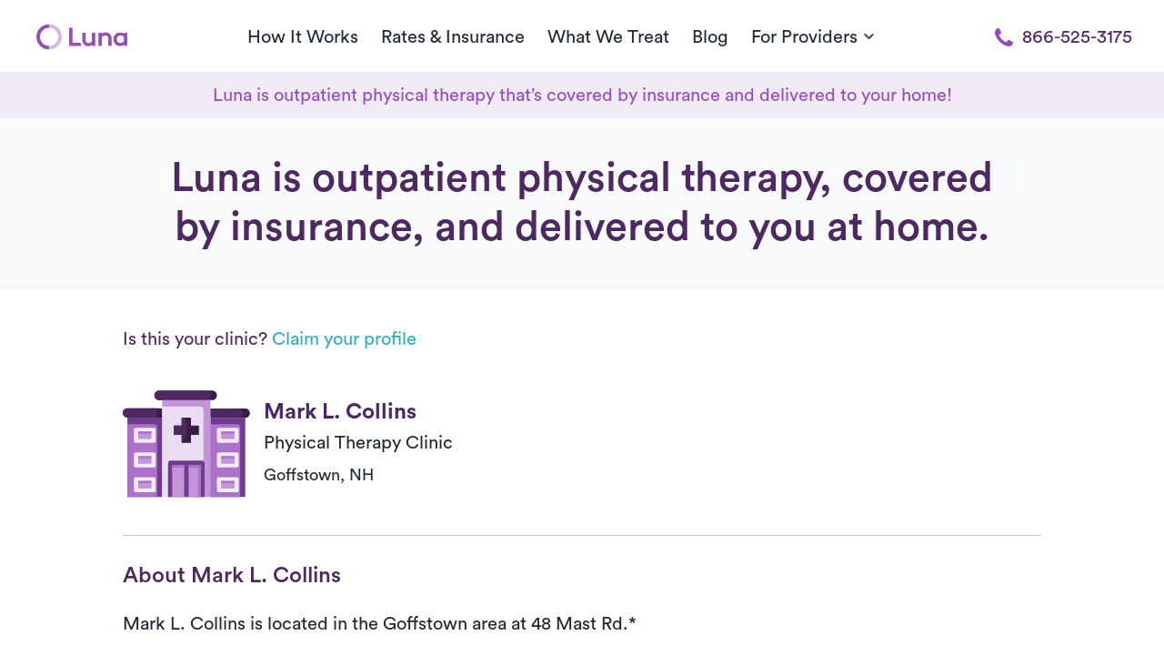

--- FILE ---
content_type: text/css
request_url: https://www.getluna.com/css/index.css?id=ec0608b1839d98c36cee2317de7700d6
body_size: 7559
content:
body,html{height:100%}main{min-height:calc(100% - 100px);padding-top:80px}img:not([src]){visibility:hidden}a{color:var(--teal-600);font-size:inherit;text-decoration:none}a:not(.button):hover:not(.no-decoration):hover{text-decoration:underline}#hero h1{color:var(--base-100)}#hero h1 span,#hero p span{color:var(--teal-500)}#hero .bg-hero,#hero-alt .bg-hero{background-repeat:no-repeat;background-size:cover;bottom:0;height:100%;left:0;margin:auto;position:absolute;right:0;top:0;width:100%;z-index:-2}#hero,#hero-alt{overflow-anchor:none}.bg{background-size:cover}.bg,.bg-no-repeat{background-repeat:no-repeat}label.line-label{color:var(--base-100);text-align:center}label.line-label:after,label.line-label:before{background-color:var(--base-100);content:"";height:1px;position:absolute;top:50%;width:40%}label.line-label:before{left:0}label.line-label:after{right:0}label.line-label-black{color:var(--base-900);text-align:center}label.line-label-black:after,label.line-label-black:before{background-color:var(--base-900);content:"";height:1px;position:absolute;top:50%;width:40%}label.line-label-black:before{left:0}label.line-label-black:after{right:0}.overlay-50:after{width:50%}.overlay-50:after,.overlay-60:after{background:linear-gradient(90deg,rgba(0,0,0,.8),transparent);content:"";height:100%;left:0;position:absolute;top:0;z-index:-1}.overlay-60:after{width:60%}.overlay-70:after{width:70%}.overlay-70:after,.overlay-80:after{background:linear-gradient(90deg,rgba(0,0,0,.8),transparent);content:"";height:100%;left:0;position:absolute;top:0;z-index:-1}.overlay-80:after{width:80%}.overlay-90:after{background:linear-gradient(90deg,rgba(0,0,0,.8),transparent);content:"";height:100%;left:0;position:absolute;top:0;width:90%;z-index:-1}.overlay-50.white:after,.overlay-60.white:after,.overlay-70.white:after,.overlay-80.white:after,.overlay-90.white:after{background:linear-gradient(270deg,transparent,hsla(0,0%,100%,.75))}.full-overlay:after{background:#000;background:linear-gradient(90deg,#000,#000 25%,rgba(0,0,0,.85) 50%,transparent 75%,transparent)}.full-overlay.white:after{background:#fff;background:linear-gradient(90deg,#fff,#fff 25%,hsla(0,0%,100%,.85) 50%,hsla(0,0%,100%,0) 75%,hsla(0,0%,100%,0))}@media (max-width:767px){.overlay-50:after,.overlay-60:after,.overlay-70:after,.overlay-80:after,.overlay-90:after{background:rgba(0,0,0,.6);content:"";height:100%;left:0;position:absolute;top:0;width:100%;z-index:-1}.overlay-50.white:after,.overlay-60.white:after,.overlay-70.white:after,.overlay-80.white:after,.overlay-90.white:after{background:hsla(0,0%,100%,.7)}}.overlay-100:after{background-color:rgba(0,0,0,.65)}.overlay-100:after,.overlay-bottom:after{content:"";height:100%;left:0;position:absolute;top:0;width:100%;z-index:-1}.overlay-bottom:after{background:linear-gradient(180deg,transparent,rgba(0,0,0,.72))}.overlay-100.white:after{background-color:hsla(0,0%,100%,.9)}.button,.hs-button,button{align-items:flex-start;border:2px solid;border-radius:var(--border-normal);box-shadow:-2px 2px 10px 2px rgba(69,1,157,.2);cursor:pointer;display:inline-block;font-size:inherit;height:55px;letter-spacing:normal;line-height:1.2;padding:10px 32px;text-align:center;text-indent:0;text-rendering:auto;text-shadow:none;transition-duration:.2s;word-spacing:normal;writing-mode:horizontal-tb!important}.button.button-purple,.hs-button.primary{background-color:var(--purple-600);border-color:var(--purple-600);color:var(--base-100)}.hs-button.large{display:block;width:100%}.button:disabled{box-shadow:none}.button.button-purple:disabled,.button.button-purple:disabled:hover{background-color:var(--purple-300);border-color:var(--purple-300);cursor:default}.button.button-purple.outline{background-color:var(--base-100);border-color:var(--purple-600);color:var(--purple-600)}.button.button-purple.outline:disabled,.button.button-purple.outline:disabled:hover{background-color:var(--base-100);border-color:var(--purple-300);color:var(--purple-300);cursor:default}.button.button-teal{background-color:var(--teal-600);border-color:var(--teal-600);color:var(--base-100)}.button.button-teal:disabled,.button.button-teal:disabled:hover{background-color:var(--teal-300);border-color:var(--teal-300);cursor:default}.button.button-teal.outline{background-color:var(--base-100);border-color:var(--teal-600);color:var(--teal-600)}.button.button-teal.outline:disabled,.button.button-teal.outline:disabled:hover{background-color:var(--base-100);border-color:var(--teal-300);color:var(--teal-300);cursor:default}.button.button-white{background-color:var(--base-100);border-color:var(--base-100);color:var(--purple-600)}.button.button-white:disabled,.button.button-white:disabled:hover{background-color:var(--base-300);border-color:var(--base-300);cursor:default}.button.button-white.outline{background-color:transparent;border-color:var(--base-100);color:var(--base-100)}.button.button-white.outline:disabled,.button.button-white.outline:disabled:hover{background-color:transparent;border-color:var(--base-300);color:var(--base-300);cursor:default}.button.button-no-border{border:none;box-shadow:none}.button.button-base{background-color:var(--base-200);border-color:var(--base-200);color:var(--purple-600)}.button.button-base:disabled,.button.button-base:disabled:hover{background-color:var(--base-600);border-color:var(--base-600);cursor:default}.button.loading{position:relative}.button.loading:before{background:url(/images/loading_white.svg?d1669681b1d6a32d0dc1bdd8d651f39e);background-position-x:5px;background-position-y:center;background-repeat:no-repeat;background-size:30px}.button.button-purple.outline.loading:before,.button.loading:before{content:"";height:100%;left:0;position:absolute;top:0;transition:all .2s ease-in-out;-webkit-transition:all .2s ease-in-out;width:100%}.button.button-purple.outline.loading:before{background:url(/images/loading_purple.svg?2660a10d954c66b0c4ae02ece3ffd0cc);background-position-x:5px;background-position-y:center;background-repeat:no-repeat;background-size:30px}.button.button-teal.outline.loading:before{background:url(/images/loading.svg?60e5866e5f4f2b7287d4b4039bcc3680);background-position-x:5px;background-position-y:center;background-repeat:no-repeat;background-size:30px;content:"";height:100%;left:0;position:absolute;top:0;transition:all .2s ease-in-out;-webkit-transition:all .2s ease-in-out;width:100%}@media (min-width:992px){.button.button-purple:hover,.hs-button.primary:hover{background-color:var(--purple-700);border-color:var(--purple-700)}.button.button-purple.outline:hover{background-color:var(--purple-200)}.button.button-teal:hover{background-color:var(--teal-700);border-color:var(--teal-700)}.button.button-teal.outline:hover{background-color:var(--teal-100)}.button.button-base:hover{background-color:var(--base-400);border-color:var(--base-400)}}.button.button-appointment.active{transform:translateY(0)}.button.button-appointment.active,.button.button-appointment.hide{transition:all .3s ease-in-out;-webkit-transition:all .3s ease-in-out}.button.button-appointment.hide{transform:translateY(200%)}.button-scroll.active{transform:translateX(0)}.button-scroll.active,.button-scroll.hide{transition:all .2s ease-in-out;-webkit-transition:all .2s ease-in-out}.button-scroll.hide{transform:translateX(100%)}.button.brightness{box-shadow:2px 4px 10px 0 hsla(0,0%,78%,.5)}.button.cta{font-size:18px;height:55px}.hs-dateinput input,.hs-form-field input,.hs-form-field select,.hs-form-field textarea,.input-element{background:var(--base-100);border:1px solid var(--base-500);border-radius:var(--border-normal);color:var(--base-900);height:50px;margin:0;padding:10px 18px;width:100%}.hs-form-field textarea,textarea.input-element{height:auto;min-height:70px;resize:none}.hs-form-field input:focus,.hs-form-field select:focus,.hs-form-field select:focus-within,.hs-form-field textarea:focus,.input-element:focus,.input-element:focus-within{border-color:var(--purple-600)}.hs-form-field input.error,.hs-form-field select.error,.hs-form-field textarea.error,.input-element.error,.input-element.error-lookup{border-color:var(--red-600)}.hs-form-field select,select.input-element{-moz-appearance:none;-webkit-appearance:none;appearance:none;background:url("data:image/svg+xml;charset=utf-8,%3Csvg height='10' width='10' viewBox='0 0 16 16' xmlns='http://www.w3.org/2000/svg'%3E%3Cpath d='M7.247 11.14 2.451 5.658C1.885 5.013 2.345 4 3.204 4h9.592a1 1 0 0 1 .753 1.659l-4.796 5.48a1 1 0 0 1-1.506 0z'/%3E%3C/svg%3E") no-repeat;background-color:var(--base-100);background-position:calc(100% - .75rem)}input[type=file]{padding:5px 18px}.input-group{align-items:stretch;display:flex;flex-wrap:wrap;position:relative;width:100%}.input-group .input-group-item:not(:last-child) .input-element{border-bottom-right-radius:0;border-top-right-radius:0}.input-group .input-group-item{flex:1 1 auto;margin-bottom:0;position:relative;width:1%}.input-group-append{margin-left:-1px}.input-group>.input-group-append>.button{border-bottom-left-radius:0;border-top-left-radius:0;max-height:55px}.input-floating-label{position:relative}.input-floating-label input::-moz-placeholder,.input-floating-label select::-moz-placeholder,.input-floating-label textarea::-moz-placeholder{color:transparent}.input-floating-label input::placeholder,.input-floating-label select::placeholder,.input-floating-label textarea::placeholder{color:transparent}.input-floating-label label.floating{align-items:center;color:var(--base-600);display:flex;height:55px;left:0;margin:auto;padding:15px 18px;pointer-events:none;position:absolute;top:0;transition:all .2s ease-out}.input-floating-label input:not(:-moz-placeholder)~label.floating,.input-floating-label select:not(:-moz-placeholder)~label.floating,.input-floating-label textarea:not(:-moz-placeholder)~label.floating{display:block;font-size:12px;left:10px!important;padding:4px 5px;transform:translateY(-14px)}.input-floating-label input:focus~label.floating,.input-floating-label input:not(:placeholder-shown)~label.floating,.input-floating-label select:focus~label.floating,.input-floating-label select:not(:placeholder-shown)~label.floating,.input-floating-label textarea:focus~label.floating,.input-floating-label textarea:not(:placeholder-shown)~label.floating{display:block;font-size:12px;left:10px!important;padding:4px 5px;transform:translateY(-14px)}.input-floating-label input:not(:-moz-placeholder)~label.floating:before,.input-floating-label select:not(:-moz-placeholder)~label.floating:before,.input-floating-label textarea:not(:-moz-placeholder)~label.floating:before{background:#fff;content:"";display:block;height:3px;left:0;position:absolute;top:13px;width:100%;z-index:-1}.input-floating-label input:focus~label.floating:before,.input-floating-label input:not(:placeholder-shown)~label.floating:before,.input-floating-label select:focus~label.floating:before,.input-floating-label select:not(:placeholder-shown)~label.floating:before,.input-floating-label textarea:focus~label.floating:before,.input-floating-label textarea:not(:placeholder-shown)~label.floating:before{background:#fff;content:"";display:block;height:3px;left:0;position:absolute;top:13px;width:100%;z-index:-1}.input-floating-label input:focus~label.floating,.input-floating-label select:focus~label.floating,.input-floating-label textarea:focus~label.floating{color:var(--purple-600)}.input-icon{background-position-x:10px;background-position-y:45%;background-repeat:no-repeat;background-size:22px 22px;padding-left:35px!important;padding-right:25px!important}.input-icon~label.floating{left:20px!important}.input-icon.input-pin{background-image:url(/images/pin.svg?10e37105b0c957266935fbeba781be44)}.input-icon.input-calendar{background-image:url(/images/dates.svg?17ec4a1d2101974a74071d955a89a3d1)}@media (max-width:575px){.input-group .input-element{border-radius:var(--border-normal)!important;width:100%}.input-group-append{margin-left:0;width:100%}.input-group-append .button{border-radius:var(--border-normal)!important;width:100%}.input-group .input-element.appended{border-bottom-right-radius:0!important;border-top-right-radius:0!important}.input-group-append.appended{margin-left:-1px;width:auto}.input-group-append.appended .button.appended{border-bottom-left-radius:0!important;border-top-left-radius:0!important;width:auto}}.brand-item{height:60px;margin:auto;max-height:60px;max-width:150px;width:150px}.accordion .accordion-item{transition:all .3s ease-in-out;-webkit-transition:all .3s ease-in-out}.accordion .accordion-item .accordion-icon{border:2px solid var(--purple-600);border-radius:50%;display:inline-block;height:22px;left:0;margin:auto;position:absolute;width:22px}.accordion .accordion-item .accordion-icon:before{transform:rotate(90deg);-webkit-transform:rotate(90deg)}.accordion .accordion-item .accordion-icon:before,.accordion .accordion-item:not(.active) .accordion-icon:after{background-color:var(--purple-600);content:"";height:8px;left:8px;position:absolute;top:5px;width:2px}.accordion .accordion-item .accordion-icon-mini{border:2px solid var(--base-100);border-radius:50%;display:inline-block;height:18px;left:0;margin:auto;position:absolute;width:18px}.accordion .accordion-item .accordion-icon-mini:before{transform:rotate(90deg);-webkit-transform:rotate(90deg)}.accordion .accordion-item .accordion-icon-mini:before,.accordion .accordion-item:not(.active) .accordion-icon-mini:after{background-color:var(--base-100);content:"";height:6px;left:6px;position:absolute;top:4px;width:2px}.accordion .accordion-item .caret-icon{border-radius:2px;height:10px;min-height:10px;min-width:10px;overflow:hidden;position:relative;transform:rotate(135deg);-webkit-transform:rotate(135deg);transition:all .3s ease-in-out;-webkit-transition:all .3s ease-in-out;width:10px}.accordion .accordion-item.accordion-item.active .caret-icon{transform:rotate(315deg);-webkit-transform:rotate(315deg);transition:all .3s ease-in-out;-webkit-transition:all .3s ease-in-out}.accordion .accordion-item .caret-icon:before{border-top:3px solid var(--purple-600);content:"";position:absolute;top:0;width:100%}.accordion .accordion-item .caret-icon:after{border-right:3px solid var(--purple-600);content:"";height:100%;position:absolute;right:0}.accordion .accordion-item .accordion-content{max-height:0;overflow:hidden;transition:max-height allow-discrete .4s}.accordion .accordion-item.active .accordion-content{height:auto;max-height:2400px;transition:max-height 1s ease-in}.hs-form-field label{display:block;margin-bottom:5px}.hs-form-field{margin-bottom:15px}label{color:var(--purple-800)}label.error,label.hs-error-msg,span.error{color:var(--red-600);display:block;margin-top:5px}.hs-form-field .inputs-list{margin-bottom:0;margin-top:5px;padding:0}.hs-form-field .inputs-list li{display:block;margin-bottom:0}.hs_error_rollup{display:none}@media (min-width:768px){.hs-form-float .hs-button{float:right;width:auto}}.modal-container{border-radius:4px;bottom:50%;height:-moz-min-content;height:min-content;left:0;margin:auto;position:fixed;right:0;top:50%;transform:translateY(-300vh);width:100%;z-index:7}.modal-container,.modal-container.modal-container.active{transition:all .3s ease-in-out;-webkit-transition:all .3s ease-in-out}.modal-container.modal-container.active{transform:translateY(0)}.modal-body{background-color:var(--base-100);border-radius:var(--border-normal);max-height:calc(100vh - 153px);overflow:auto;padding:20px;position:relative}.modal-container.active~.overlay-modal.active{background-color:rgba(0,0,0,.58);display:block;height:100%;left:0;position:fixed;top:0;width:100%;z-index:6}.modal-close{background-color:transparent;border:none;display:block;height:20px;padding:0;position:absolute;right:15px;top:15px;width:20px}.bullet-separator{border-radius:50%;height:5px;width:5px}.hbspt-form fieldset{border:none!important;margin-left:-15px!important;margin-right:-15px!important;max-width:none!important;padding:0!important}.hbspt-form fieldset.form-columns-3 .hs-form-field{min-width:33.333333%!important}.hbspt-form .hs-form-field{padding-left:15px;padding-right:15px}.hbspt-form .input{display:flex;margin:0!important}.hbspt-form .hs-dateinput>input,.hbspt-form .input>*{width:100%!important}hr{border:0;border-top:1px solid;color:inherit}.hr-2,.hr-3{border:0;border-top:2px solid;color:inherit}.table{border-spacing:0;width:100%}.table .table-head{background:var(--purple-000);padding:12px 36px}.table td,.table th{border-bottom:1px solid var(--base-400);margin:0;padding:27px 36px;position:relative}.table-wrapper{display:block;max-width:100%;overflow:auto;width:100%}.table thead th{padding:10px;text-align:center;vertical-align:middle}@media (max-width:767px){.table.table-responsive{width:100%}.table.table-responsive thead{display:none}.table.table-responsive tbody tr{display:block;width:100%}.table.table-responsive tbody tr td{border:none;display:block;padding:12px 0;width:100%}.table.table-responsive tbody tr td:last-child{border-bottom:1px solid var(--base-400);display:block;width:100%}}.icon{max-height:20px;max-width:20px}.icon-mid{max-height:17.5px;max-width:17.5px}.icon-mini{max-height:15px;max-width:15px}.select2-selection.select2-selection--single{background:var(--base-100);border:1px solid var(--base-500)!important;border-radius:4px!important;color:var(--base-900);font-weight:var(--fw-normal);height:50px!important;margin:0;max-height:50px;padding:10px 18px;width:100%!important}.select2.select2-container.select2-container--default{width:100%!important}.select2-dropdown{border:1px solid var(--base-500)!important;border-radius:4px!important}.select2-search__field{background:var(--base-100);border:1px solid var(--base-500)!important;border-radius:4px!important;color:var(--base-900);font-weight:var(--fw-normal);width:100%!important}.select2-selection__arrow{bottom:0;left:auto;margin:auto;right:0;top:0}.select2-container .select2-selection--single .select2-selection__rendered{padding:0}.select2-container--default .select2-selection--single .select2-selection__rendered{color:var(--base-900)!important;font-family:CircularPro,sans-serif!important;font-size:inherit!important;font-weight:var(--fw-normal)!important}.select2-results__options li{margin:0}.select2-container .select2-selection--single .select2-selection__rendered{padding:0!important}.select2-container--default .select2-selection--single .select2-selection__arrow{right:7px}.pop-up{background-color:var(--purple-600);border-radius:var(--border-normal);bottom:0;color:var(--base-100);height:80px;left:0;margin:auto;max-height:120px;max-width:150px;padding:20px 10px 21px;position:absolute;right:0;top:0}.pop-up .close-pop-up{-webkit-appearance:none;-moz-appearance:none;appearance:none;background-color:transparent;border:0;cursor:pointer;font-size:18px;opacity:.5;outline:0;position:absolute;right:5px;top:-2px}.pop-up:after{border:13px solid transparent;border-top-color:#974ebc;content:"";left:50%;margin-left:-13px;position:absolute;top:100%}.body-text ul li,.list-purple-bullets li{display:block;position:relative}.body-text ul li{margin-bottom:15px}.body-text ul li:after,.list-purple-bullets li:after{background-color:var(--purple-600);border-radius:var(--border-circled);content:"";height:7px;left:-15px;position:absolute;top:10px;width:7px}.load-container{background:inherit;border-radius:var(--border-normal);height:100%;left:0;position:absolute;top:0;width:100%;z-index:1000}.lds-ring{bottom:0;display:inline-block;height:80px;left:0;margin:auto;position:relative;position:absolute;right:0;top:0;transform:rotate(-45deg);width:80px}.lds-ring div{animation:lds-ring 1.2s cubic-bezier(.5,0,.5,1) infinite;border-color:#974ebc #d5b8e4 #d5b8e4 #974ebc;border-radius:50%;border-style:solid;border-width:8px;box-sizing:border-box;display:block;height:64px;margin:8px;position:absolute;width:64px}.lds-ring div:first-child{animation-delay:-.45s}.lds-ring div:nth-child(2){animation-delay:-.3s}.lds-ring div:nth-child(3){animation-delay:-.15s}@keyframes lds-ring{0%{transform:rotate(0deg)}to{transform:rotate(1turn)}}.mini-spinner{height:32px;width:32px}.bg-section h1 span,.bg-section h2 span,.bg-section h3 span,.bg-section h4 span,.bg-section h5 span{color:var(--teal-500)}.body-text h2,.body-text h3,.body-text h4,.body-text h5{color:var(--purple-600);font-weight:var(--fw-normal)}ul li.ql-indent-1{padding-left:15px}ul li.ql-indent-2{padding-left:30px}ul li.ql-indent-3{padding-left:45px}ul li.ql-indent-4{padding-left:60px}ul li.ql-indent-5{padding-left:75px}ul li.ql-indent-6{padding-left:90px}ul li.ql-indent-7{padding-left:105px}ul li.ql-indent-8{padding-left:120px}ul li.ql-indent-1:after{background-color:var(--teal-600);left:0}ul li.ql-indent-2:after{left:15px}ul li.ql-indent-3:after{background-color:var(--teal-600);left:30px}ul li.ql-indent-4:after{left:45px}ul li.ql-indent-5:after{background-color:var(--teal-600);left:60px}ul li.ql-indent-6:after{left:75px}ul li.ql-indent-7:after{background-color:var(--teal-600);left:90px}ul li.ql-indent-8:after{left:105px}.ql-align-center{text-align:center}.ql-align-justify{text-align:justify}.ql-align-right{text-align:right}.ql-align-left{text-align:left}ol{counter-reset:list-0}ol li{list-style:none;position:relative}ol li:not([class*=ql-indent]){counter-increment:list-0;padding-left:18px}ol li:not([class*=ql-indent]):before{content:counter(list-0,decimal) ". ";left:0;position:absolute}ol li.ql-indent-1{counter-increment:list-1;padding-left:35px}ol li.ql-indent-1:first-of-type{counter-reset:list-1}ol li.ql-indent-1:before{content:counter(list-1,lower-alpha) ". ";left:15px;position:absolute}ol li.ql-indent-2{counter-increment:list-2;padding-left:50px}ol li.ql-indent-2:first-of-type{counter-reset:list-2}ol li.ql-indent-2:before{content:counter(list-2,lower-roman) ". ";left:30px;position:absolute}ol li.ql-indent-3{counter-increment:list-3;padding-left:65px}ol li.ql-indent-3:first-of-type{counter-reset:list-3}ol li.ql-indent-3:before{content:counter(list-3,upper-alpha) ". ";left:45px;position:absolute}ol li.ql-indent-4{counter-increment:list-4;padding-left:80px}ol li.ql-indent-4:first-of-type{counter-reset:list-4}ol li.ql-indent-4:before{content:counter(list-4,upper-roman) ". ";left:65px;position:absolute}.body-text img{display:block;margin:auto auto 10px;max-width:100%}[type=checkbox],[type=radio]{height:auto!important}.custom-control,.hs-form-checkbox{display:flex;min-height:1.5rem;padding-left:1.5rem;position:relative}.custom-control-label,.hs-form-checkbox span{cursor:pointer;margin-bottom:0}.custom-checkbox .custom-control-input:checked~.custom-control-label:before,.hs-form-checkbox input[type=checkbox]:checked~span:before{background-color:#974ebc}.custom-control-label:before,.hs-form-checkbox span:before{background-color:#dee2e6;content:"";display:block;height:1rem;left:0;pointer-events:none;position:absolute;top:.36rem;-webkit-user-select:none;-moz-user-select:none;user-select:none;width:1rem}.custom-checkbox .custom-control-label:before,.hs-form-checkbox span:before{border-radius:.25rem}.custom-control-input:checked~.custom-control-label:before,.hs-form-checkbox input[type=checkbox]:checked~span:before{background-color:#974ebc;color:#fff}.custom-control-label:after,.hs-form-checkbox span:after{background-position:50%;background-repeat:no-repeat;background-size:50% 50%;content:"";display:block;height:1rem;left:0;position:absolute;top:.36rem;width:1rem}.custom-checkbox .custom-control-input:checked~.custom-control-label:after,.hs-form-checkbox input[type=checkbox]:checked~span:after{background-image:url("data:image/svg+xml;charset=utf8,%3Csvg xmlns='http://www.w3.org/2000/svg' viewBox='0 0 8 8'%3E%3Cpath fill='%23fff' d='M6.564.75l-3.59 3.612-1.538-1.55L0 4.26 2.974 7.25 8 2.193z'/%3E%3C/svg%3E")}.custom-control-input,.hs-form-checkbox [type=checkbox]{opacity:0;position:absolute;z-index:-1}.radio-custom label.radio-label{cursor:pointer;display:block;padding-bottom:5px;padding-left:25px;padding-top:5px;position:relative;width:100%}.radio-custom input{clip:rect(0,0,0,0);border:0;height:1px;overflow:hidden;position:absolute!important;width:1px}.radio-custom label.radio-label:after{background:#fff;border-radius:50%;bottom:0;content:"";height:8px;left:5px;margin:auto;position:absolute;top:0;width:8px}.radio-custom input:checked+label.error+label.radio-label:before,.radio-custom input:checked+label.radio-label:before{background:#974ebc}.radio-custom label.radio-label:before{background:#c4c4c4;border-radius:50%;bottom:0;content:"";height:18px;left:0;margin:auto;position:absolute;top:0;width:18px}.radio-custom label.radio-label-attestation{cursor:pointer;display:block;padding-bottom:5px;padding-left:25px;position:relative;width:100%}.radio-custom label.radio-label-attestation:after{background:#fff;border-radius:50%;content:"";height:8px;left:5px;margin:auto;position:absolute;top:10px;width:8px}.radio-custom input:checked+label.error+label.radio-label-attestation:before,.radio-custom input:checked+label.radio-label-attestation:before{background:#974ebc}.radio-custom label.radio-label-attestation:before{background:#c4c4c4;border-radius:50%;bottom:0;content:"";height:18px;left:0;position:absolute;top:5px;width:18px}.radio-custom label.error{bottom:-20px;position:absolute}.radio-field{clip:rect(0,0,0,0);border:0;height:1px;overflow:hidden;position:absolute!important;width:1px}input.radio-field:checked~label.input-element{background-image:url(/images/checkmark.svg?27eaa46df221e54358dbf4f9fb442b90);background-position:right 20px center;background-repeat:no-repeat;background-size:24px 24px;border-color:var(--purple-600);color:var(--base-900)}.aspect-ratio{--aspect-ratio:1/1.5;height:0;padding-bottom:calc(100%/var(--aspect-ratio));position:relative}.aspect-ratio img{height:100%;left:0;-o-object-fit:cover;object-fit:cover;position:absolute;right:0;width:100%}.number-input::-webkit-inner-spin-button,.number-input::-webkit-outer-spin-button{-webkit-appearance:none;margin:0}.number-input[type=number]{-moz-appearance:textfield}.expand{transition:all .5s ease}.expand:hover{transform:translate3D(0,-1px,0) scale(1.1);transition:all .4s ease}.shadow-hover{transition:all .5s ease}.shadow-hover:hover{box-shadow:5px 5px 30px 1px rgba(0,0,0,.2);transition:all .4s ease}@media (max-width:575px){.shadow-hover:hover{box-shadow:none}}.translated-section{height:100%;max-height:100%;max-width:100%;opacity:1;overflow:auto;position:fixed;width:100%}.translated-section.back{opacity:0;position:fixed;transform:translateX(-200%)}.translated-section.next{opacity:0;position:fixed;transform:translateX(200%)}@media (max-width:767px){.translated-section{transition:all .4s ease-in-out;-webkit-transition:all .4s ease-in-out}}.progress{background-color:var(--base-400);display:flex;height:3px;width:100%}.progress.progress-lg{height:6px}.progress.progress-xl{height:9px}.progress.progress-xxl{height:12px}.progress-bar{background-color:var(--purple-600);color:var(--base-100);display:flex;flex-direction:column;height:100%;justify-content:center;overflow:hidden;text-align:center;transition:all .5s ease-in-out;-webkit-transition:all .5s ease-in-out;white-space:nowrap}.progress-bar.pill{border-radius:5px}.tooltip{background-color:var(--base-400);border-radius:var(--rounded);color:var(--base-800);font-size:14px;padding:10px}.tooltip:before{border:solid transparent;content:"";height:0;position:absolute;width:0}.tooltip.is-placement-bottom:before{border-bottom-color:var(--base-400);border-width:0 6px 6px;bottom:100%;left:50%;margin-left:-6px}.hs-recaptcha{display:flex!important;padding:0!important}.bg-aarp{background-color:#ec1300}.cky-opt-out-checkbox-wrapper input[type=checkbox].cky-opt-out-checkbox{height:18.5px!important;width:20px!important}.input-element~i{display:none}.input-element.input-loading~i{background-image:url(/images/loading.svg?60e5866e5f4f2b7287d4b4039bcc3680);background-position-x:center;background-position-y:center}.input-element.input-loading~i,.input-element.is-valid~i{background-repeat:no-repeat;background-size:30px;display:block;height:30px;margin:auto;position:absolute;right:10px;top:25%;width:30px}.input-element.is-valid~i{background-image:url(/images/checkmark.svg?27eaa46df221e54358dbf4f9fb442b90);background-position-x:center;background-position-y:center}.input-element.is-not-valid~i{background-image:url(/images/close.svg?842ca4ed8b128f2550f026edf7eee65a);background-position-x:center;background-position-y:center;background-size:30px;height:30px;top:12px;width:30px}.input-element.is-not-valid~i,.input-element.is-warning~i{background-repeat:no-repeat;display:block;margin:auto;position:absolute;right:10px}.input-element.is-warning~i{background-image:url(/images/info-icon.svg?f6a72d1ba5fac20f1e66ed1226be3bfa);background-position-x:center;background-position-y:center;background-size:20px;height:20px;top:17px;width:20px}.pac-container{font-family:CircularPro,sans-serif!important}.pac-container .pac-item:nth-child(n+4){display:none}.pac-item{align-items:center;flex-wrap:wrap;justify-content:start;padding:10px;position:relative;width:100%}.pac-icon{background-image:url(/images/marker.svg?c4513e8cf765d05c41a96f9ab6968387)!important;background-position:50%;background-repeat:no-repeat;background-size:13px;display:inline-block;display:none;left:5px;margin:auto;position:absolute;top:10px;width:15px}.pac-item-query{color:var(--base-900);font-size:16px;font-weight:500;line-height:1.2;margin-bottom:10px}.pac-item-query,.pac-item-query~span{display:block;overflow:hidden;text-overflow:ellipsis}.pac-item-query~span{color:var(--base-700);font-size:14px;font-weight:300;line-height:1.1}.pac-matched{color:var(--purple-700)}.pac-item:hover{background-color:var(--purple-100)}.pac-logo:after{display:none!important}.map-close{max-height:0;overflow:hidden}.map-close,.map-open{transition:max-height .4s ease-out}.map-open{max-height:200px}.noTouch{position:relative}.noTouch:after{content:"";height:100%;position:absolute;width:100%;z-index:2}.toogle-section{max-height:0;overflow:hidden;transition:max-height .5s ease-out}.toogle-section.active{height:auto;max-height:9400px;transition:max-height .6s ease-in;transition:all .3s linear}.toogle-trigger img.chevron{height:25px;transition:all .3s linear;width:25px}.toogle-trigger.active img.chevron{transform:rotate(180deg)}div.gmnoprint,div.gmnoscreen,img[src="http://maps.gstatic.com/mapfiles/google_white.png"]{display:none}form{margin:0}.dot-flashing{animation:dot-flashing 1s linear infinite alternate;animation-delay:0s;background-color:var(--base-800);border-radius:50%;color:var(--base-800);height:5px;left:0;position:relative;width:5px}.dot-flashing:after,.dot-flashing:before{content:"";display:inline-block;position:absolute;top:0}.dot-flashing:before{animation:dot-flashing 1s infinite alternate;animation-delay:.5s;left:10px}.dot-flashing:after,.dot-flashing:before{background-color:var(--base-800);border-radius:5px;color:var(--base-800);height:5px;width:5px}.dot-flashing:after{animation:dot-flashing 1s infinite alternate;animation-delay:1s;left:20px}@keyframes dot-flashing{0%{background-color:var(--base-800)}50%,to{background-color:var(--base-500)}}.input-underline{display:inline-block;overflow:hidden;position:relative}.input-underline>input,.input-underline>select,.input-underline>textarea{border:none;border-bottom:1px solid var(--base-500);outline:none}.input-underline>input.error,.input-underline>select.error,.input-underline>textarea.error{border:none;border-bottom:1px solid var(--red-600);border-color:var(--red-600);outline:none}.input-underline>input:focus,.input-underline>select:focus,.input-underline>textarea:focus{border-color:var(--purple-600)}:disabled{cursor:not-allowed}#signature{height:100%;width:100%}.logo-icon{border-color:#974ebc #d5b8e4 #d5b8e4 #974ebc;border-radius:50%;border-style:solid;border-width:7px;display:inline-block;height:50px;position:relative;transform:rotate(-45deg);width:50px}.works .section:not(:last-child):after{bottom:0;height:100%;top:0;width:2px}.works .section .content h3:before,.works .section:not(:last-child):after{background-color:var(--purple-400);content:"";left:0;margin:auto;position:absolute;right:0}.works .section .content h3:before{border-radius:50%;height:32px;width:32px}@media (max-width:575px){.works .section:after{display:none}.works .section .content h3:before{height:26px;left:-35px;right:auto;width:26px}.works .section .content:after,.works .section .image:after{background-color:var(--purple-400);bottom:0;content:"";height:100%;left:-24px;margin:auto;position:absolute;right:auto;top:0;width:2px}.works .section:first-child .image:after,.works .section:last-child .content:after{display:none}}.gradient-bottom:after{background:#fff;background:linear-gradient(0deg,#fff 9%,hsla(0,0%,100%,.46) 18%,hsla(0,0%,100%,0) 27%);content:"";filter:progid:DXImageTransform.Microsoft.gradient(startColorstr="#ffffff",endColorstr="#ffffff",GradientType=1);height:100%;left:0;position:absolute;top:0;width:100%}.circular-chart{display:block;margin:10px auto;max-height:150px;max-width:150px}.circle-bg{fill:none;stroke:var(--red-100);stroke-width:3.2}.circle{fill:none;stroke-width:2.8;stroke-linecap:round;stroke:var(--red-700);animation:progress 1s ease-out forwards}@keyframes progress{0%{stroke-dasharray:0 100}}.percentage{fill:var(--red-700);text-anchor:middle;font-size:45%}.pagination{display:flex;flex-wrap:wrap;padding:0;width:auto}.pagination,.pagination .page-item{align-items:center;justify-content:center}.pagination .page-item{display:inline-flex;height:40px;margin-bottom:0;margin-left:10px;margin-right:10px;width:40px}.pagination .page-item .page-link{color:var(--purple-800);font-size:18px}.pagination .page-item.active{background-color:var(--purple-600);border-radius:50%}.pagination .page-item.active .page-link{color:var(--base-100)}.lazyload{opacity:0}.fade-in,.lazyload{transition:opacity 1s ease-out}.fade-in{opacity:1}@media (min-width:768px){.booking-page #general-info,.booking-page #general-info.back,.booking-page #general-info.next{position:fixed}}.file-chooser{height:0;opacity:0;overflow:hidden!important;padding:0!important;width:0}.truncate-text-cards{-webkit-line-clamp:3}.truncate-text-cards,.truncate-title-cards{-webkit-box-orient:vertical;display:-webkit-box;overflow:hidden;text-overflow:ellipsis}.truncate-title-cards{-webkit-line-clamp:2}@media (max-width:767px){.scroll-indicator{animation:fadeOut 3s 1.5s forwards;border:2px solid var(--purple-400);border-radius:var(--border-pill);bottom:130px;height:25px;left:0;margin:auto;opacity:1;padding:1px;pointer-events:none;position:fixed;right:0;width:15px;z-index:1000}.scroll-indicator span{animation:bounce 1.2s cubic-bezier(.41,.5,.6,1) infinite;background-color:var(--purple-400);background-repeat:no-repeat;border-radius:50%;display:inline-block;height:9px;transform:rotate(-90deg);width:9px}@keyframes bounce{0%,to{transform:translateY(0)}20%{transform:translateY(3px)}50%{transform:translateY(10px)}80%{transform:translateY(3px)}}@keyframes fadeOut{to{opacity:0}}}iframe{max-height:100%!important;max-width:100%!important}iframe.ql-align-center{display:block;margin-left:auto;margin-right:auto}.timeline .steps{counter-reset:step;margin:0;padding:0;position:relative}.timeline .steps:before{background:var(--base-100);bottom:14px;content:"";left:10px;position:absolute;top:14px;width:2px}.timeline .steps .step{display:block;margin-bottom:30px;padding-left:30px;position:relative}.timeline .steps .step:before{align-items:center;background-color:var(--base-100);border-radius:50%;color:var(--purple-600);content:counter(step);counter-increment:step;display:flex;font-size:12px;font-weight:var(--fw-bold);height:20px;justify-content:center;left:0;position:absolute;top:3px;width:20px;z-index:1}.timeline .steps .step.completed:before{background-color:var(--purple-600);content:url("data:image/svg+xml;charset=utf-8,%3Csvg xmlns='http://www.w3.org/2000/svg' width='20' height='20' fill='none'%3E%3Cpath fill-rule='evenodd' clip-rule='evenodd' d='m14.295 7.605-4.568 6a1 1 0 0 1-.789.395h-.007c-.307 0-.597-.142-.787-.384l-2.432-3.107a1 1 0 1 1 1.575-1.232l1.633 2.086 3.784-4.969a1 1 0 0 1 1.591 1.211ZM10 0C4.477 0 0 4.477 0 10c0 5.522 4.477 10 10 10s10-4.478 10-10c0-5.523-4.477-10-10-10Z' fill='%23fff'/%3E%3C/svg%3E");display:inline-block;vertical-align:middle}.ql-table,.table-container{-webkit-overflow-scrolling:touch;border-bottom:none;display:block;height:auto;overflow-x:auto;overflow-y:auto;width:100%}table{background:transparent;border-collapse:collapse;box-sizing:border-box;max-height:100%;min-width:100%;padding:20px;width:auto}table tr:hover{background:#f9fafb}table td{border-top:1px solid #dee2e6;padding:15px;vertical-align:middle}table tr:first-child{background:#f9fafb}.hero-slide{opacity:0;transition:opacity 1s ease-in-out}.hero-slide.active{opacity:1}


--- FILE ---
content_type: text/javascript
request_url: https://public-assets.getluna.com/js/getluna-chatbot/_next/static/chunks/main-app-6a29ee61ac71f58b.js
body_size: 396
content:
(self.webpackChunk_N_E=self.webpackChunk_N_E||[]).push([[358],{2718:(e,s,n)=>{Promise.resolve().then(n.t.bind(n,7150,23)),Promise.resolve().then(n.t.bind(n,1959,23)),Promise.resolve().then(n.t.bind(n,7989,23)),Promise.resolve().then(n.t.bind(n,3886,23)),Promise.resolve().then(n.t.bind(n,9766,23)),Promise.resolve().then(n.t.bind(n,5278,23)),Promise.resolve().then(n.t.bind(n,8924,23)),Promise.resolve().then(n.t.bind(n,4431,23)),Promise.resolve().then(n.bind(n,622))},9393:()=>{}},e=>{var s=s=>e(e.s=s);e.O(0,[441,255],()=>(s(1666),s(2718))),_N_E=e.O()}]);

--- FILE ---
content_type: application/javascript
request_url: https://www.getluna.com/js/components/maps.js?id=64e9be5210418a8c0b3985e6ffdbc942
body_size: 1379
content:
(()=>{function e(e,a){var n="undefined"!=typeof Symbol&&e[Symbol.iterator]||e["@@iterator"];if(!n){if(Array.isArray(e)||(n=function(e,a){if(e){if("string"==typeof e)return t(e,a);var n={}.toString.call(e).slice(8,-1);return"Object"===n&&e.constructor&&(n=e.constructor.name),"Map"===n||"Set"===n?Array.from(e):"Arguments"===n||/^(?:Ui|I)nt(?:8|16|32)(?:Clamped)?Array$/.test(n)?t(e,a):void 0}}(e))||a&&e&&"number"==typeof e.length){n&&(e=n);var o=0,r=function(){};return{s:r,n:function(){return o>=e.length?{done:!0}:{done:!1,value:e[o++]}},e:function(e){throw e},f:r}}throw new TypeError("Invalid attempt to iterate non-iterable instance.\nIn order to be iterable, non-array objects must have a [Symbol.iterator]() method.")}var i,s=!0,l=!1;return{s:function(){n=n.call(e)},n:function(){var e=n.next();return s=e.done,e},e:function(e){l=!0,i=e},f:function(){try{s||null==n.return||n.return()}finally{if(l)throw i}}}}function t(e,t){(null==t||t>e.length)&&(t=e.length);for(var a=0,n=Array(t);a<t;a++)n[a]=e[a];return n}$(document).ready(function(){var t=!1,a='<option value="" disabled selected>Select a state</option>';$.each(statesMap,function(e,t){a+='<option value="'.concat(t.iso_code,'">').concat(t.name,"</option>")}),$("#states-map").html(a),$("#states-map").val(""),$("a[data-target='#modal-map']").on("click",function(){function a(){var e=[["State","Name"]];statesMap.map(function(t){e.push([t.iso_code,t.name])});var a=google.visualization.arrayToDataTable(e);$("#modal-map").hasClass("active")&&(t=!0),$("#modal-map").addClass("active");var o={region:"US",displayMode:"regions",resolution:"provinces",backgroundColor:"#FFF",datalessRegionColor:"#EADCF2",defaultColor:"#974EBC",enableRegionInteractivity:$(window).width()>575,width:$("#regions_div").width(),height:$("#regions_div").height()};t||$("#modal-map").removeClass("active"),t=!1;var r=new google.visualization.GeoChart(document.getElementById("regions_div"));r.draw(a,o),google.visualization.events.addListener(r,"regionClick",function(e){var t=e.region.replace("US-","");n(t),$("#states-map").val(t)})}function n(t){var a,n=[],o="",r=e(statesMap);try{for(r.s();!(a=r.n()).done;){var i=a.value;if(t==i.iso_code){n=i.regions,o=i.name;break}}}catch(e){r.e(e)}finally{r.f()}if(n.length>0){$("#map-container").removeClass("flex-center").addClass("flex-between"),$("#regions-content").removeClass("d-none");var s='<h3 class="color-purple-800 text-md-center text-sm-center text-xs-center">'.concat(o,"</h3>");n.map(function(e){s+='<a href="/'.concat(e.url,'" class="shadow-bottom-2 rounded d-flex flex-between pl-20 pr-20 pt-10 pb-10 color-purple-600 mb-10">').concat(e.name,' <img src="https://public-assets.getluna.com/images/arrow-right-purple.svg"></a>')}),"VA"===t&&(s+='<a href="/washington-dc-physical-therapy" class="shadow-bottom-2 rounded d-flex flex-between pl-20 pr-20 pt-10 pb-10 color-purple-600 mb-10">Washington D.C. Region <img src="https://public-assets.getluna.com/images/arrow-right-purple.svg"></a>'),$("#regions-content").html(s)}}google.charts.load("current",{packages:["geochart"],mapsApiKey:mapApiKey}),google.charts.setOnLoadCallback(a),$(window).resize(function(){a()}),$("#states-map").change(function(){n($(this).val())})})})})();

--- FILE ---
content_type: image/svg+xml
request_url: https://public-assets.getluna.com/images/close-button.svg
body_size: 495
content:
<?xml version="1.0" encoding="UTF-8"?>
<svg width="18px" height="17px" viewBox="0 0 18 17" version="1.1" xmlns="http://www.w3.org/2000/svg" xmlns:xlink="http://www.w3.org/1999/xlink">
    <!-- Generator: Sketch 54.1 (76490) - https://sketchapp.com -->
    <title>close-button</title>
    <desc>Created with Sketch.</desc>
    <g id="Page-1" stroke="none" stroke-width="1" fill="none" fill-rule="evenodd" stroke-linecap="square">
        <g id="close-button" transform="translate(1.000000, 1.000000)" stroke="#4E2861" stroke-width="1.5">
            <path d="M15.472,0.53 L0.978,14.917 M0.978,0.53 L15.472,14.917" id="Shape"></path>
        </g>
    </g>
</svg>

--- FILE ---
content_type: image/svg+xml
request_url: https://public-assets.getluna.com/images/clinics-1.svg
body_size: 1234
content:
<svg width="168" height="141" viewBox="0 0 168 141" fill="none" xmlns="http://www.w3.org/2000/svg">
<path d="M52.0799 34.99H6.12988V140.44H52.0799V34.99Z" fill="#713B8D"/>
<path d="M115.69 23.72H161.64C165.02 23.72 167.77 26.47 167.77 29.85C167.77 33.23 165.02 35.98 161.64 35.98H115.69V23.72V23.72Z" fill="#391D47"/>
<path d="M115.69 23.72H151.77C155.15 23.72 157.9 26.47 157.9 29.85C157.9 33.23 155.15 35.98 151.77 35.98H115.69V23.72V23.72Z" fill="#4E2861"/>
<path d="M52.0801 35.61L6.13008 35.61C2.75008 35.61 7.62939e-05 32.86 7.62939e-05 29.48C7.62939e-05 26.1 2.75008 23.35 6.13008 23.35L52.0801 23.35V35.61Z" fill="#391D47"/>
<path d="M44.73 35.61L6.12998 35.61C2.74998 35.61 -1.90735e-05 32.86 -1.90735e-05 29.48C-1.90735e-05 26.1 2.74998 23.35 6.12998 23.35L44.73 23.35V35.61Z" fill="#4E2861"/>
<path d="M117.89 0H48.1098C44.6028 0 41.7598 2.84299 41.7598 6.35C41.7598 9.85701 44.6028 12.7 48.1098 12.7H117.89C121.397 12.7 124.24 9.85701 124.24 6.35C124.24 2.84299 121.397 0 117.89 0Z" fill="#391D47"/>
<path d="M109.34 0H48.1098C44.6028 0 41.7598 2.84299 41.7598 6.35C41.7598 9.85701 44.6028 12.7 48.1098 12.7H109.34C112.847 12.7 115.69 9.85701 115.69 6.35C115.69 2.84299 112.847 0 109.34 0Z" fill="#4E2861"/>
<path d="M6.12988 44.25H41.6699C43.7199 44.25 45.3799 45.91 45.3799 47.96V140.44H6.12988V44.25Z" fill="#AC71C9"/>
<path d="M161.64 35.98H115.69V140.44H161.64V35.98Z" fill="#713B8D"/>
<path d="M115.69 44.25H151.23C153.28 44.25 154.94 45.91 154.94 47.96V140.44H115.69V44.25Z" fill="#AC71C9"/>
<path d="M115.69 12.7H52.0801V140.44H115.69V12.7Z" fill="#C195D7"/>
<path d="M52.0801 21.06H102.19C104.57 21.06 106.5 22.99 106.5 25.37V140.44H52.0801V21.06Z" fill="#EADCF2"/>
<path d="M62.8498 92.35H104.91C106.57 92.35 107.93 93.7 107.93 95.37V140.45H59.8398V95.37C59.8398 93.71 61.1898 92.35 62.8598 92.35H62.8498Z" fill="#713B8D"/>
<path d="M81.0601 98.16H65.1201V140.44H81.0601V98.16Z" fill="#C195D7"/>
<path d="M102.8 98.16H86.8599V140.44H102.8V98.16Z" fill="#C195D7"/>
<path d="M77.68 46.27V36.59C77.68 36.17 78.02 35.82 78.45 35.82H89.32C89.74 35.82 90.09 36.16 90.09 36.59V46.27H99.77C100.19 46.27 100.54 46.61 100.54 47.04V57.77C100.54 58.19 100.2 58.54 99.77 58.54H90.09V68.22C90.09 68.64 89.75 68.99 89.32 68.99H78.45C78.03 68.99 77.68 68.65 77.68 68.22V58.54H68C67.58 58.54 67.23 58.2 67.23 57.77V47.04C67.23 46.62 67.57 46.27 68 46.27H77.68Z" fill="#391D47"/>
<path d="M79.3497 68.97H78.4397C78.0197 68.97 77.6697 68.63 77.6697 68.2V58.52H67.9897C67.5697 58.52 67.2197 58.18 67.2197 57.75V47.02C67.2197 46.6 67.5597 46.25 67.9897 46.25H77.6697V36.57C77.6697 36.15 78.0097 35.8 78.4397 35.8H81.5797C81.5797 35.8 88.5497 54.05 79.3497 68.96V68.97Z" fill="#4E2861"/>
<path d="M150.75 49.08H126.57C125.283 49.08 124.24 50.1232 124.24 51.41V66.53C124.24 67.8168 125.283 68.86 126.57 68.86H150.75C152.037 68.86 153.08 67.8168 153.08 66.53V51.41C153.08 50.1232 152.037 49.08 150.75 49.08Z" fill="#F2EAF7"/>
<path d="M147.36 53.95H129.81V63.98H147.36V53.95Z" fill="#C195D7"/>
<path d="M147.36 53.95H129.81V56.83H147.36V53.95Z" fill="#AC71C9"/>
<path d="M150.75 81.68H126.57C125.283 81.68 124.24 82.7232 124.24 84.01V99.13C124.24 100.417 125.283 101.46 126.57 101.46H150.75C152.037 101.46 153.08 100.417 153.08 99.13V84.01C153.08 82.7232 152.037 81.68 150.75 81.68Z" fill="#F2EAF7"/>
<path d="M147.36 86.55H129.81V96.58H147.36V86.55Z" fill="#C195D7"/>
<path d="M147.36 86.55H129.81V89.43H147.36V86.55Z" fill="#AC71C9"/>
<path d="M150.75 114.28H126.57C125.283 114.28 124.24 115.323 124.24 116.61V131.73C124.24 133.017 125.283 134.06 126.57 134.06H150.75C152.037 134.06 153.08 133.017 153.08 131.73V116.61C153.08 115.323 152.037 114.28 150.75 114.28Z" fill="#F2EAF7"/>
<path d="M147.36 119.15H129.81V129.18H147.36V119.15Z" fill="#C195D7"/>
<path d="M147.36 119.15H129.81V122.03H147.36V119.15Z" fill="#AC71C9"/>
<path d="M41.1902 49.08H17.0102C15.7234 49.08 14.6802 50.1232 14.6802 51.41V66.53C14.6802 67.8168 15.7234 68.86 17.0102 68.86H41.1902C42.477 68.86 43.5202 67.8168 43.5202 66.53V51.41C43.5202 50.1232 42.477 49.08 41.1902 49.08Z" fill="#F2EAF7"/>
<path d="M37.8103 53.95H20.2603V63.98H37.8103V53.95Z" fill="#C195D7"/>
<path d="M37.8103 53.95H20.2603V56.83H37.8103V53.95Z" fill="#AC71C9"/>
<path d="M41.1902 81.68H17.0102C15.7234 81.68 14.6802 82.7232 14.6802 84.01V99.13C14.6802 100.417 15.7234 101.46 17.0102 101.46H41.1902C42.477 101.46 43.5202 100.417 43.5202 99.13V84.01C43.5202 82.7232 42.477 81.68 41.1902 81.68Z" fill="#F2EAF7"/>
<path d="M37.8103 86.55H20.2603V96.58H37.8103V86.55Z" fill="#C195D7"/>
<path d="M37.8103 86.55H20.2603V89.43H37.8103V86.55Z" fill="#AC71C9"/>
<path d="M41.1902 114.28H17.0102C15.7234 114.28 14.6802 115.323 14.6802 116.61V131.73C14.6802 133.017 15.7234 134.06 17.0102 134.06H41.1902C42.477 134.06 43.5202 133.017 43.5202 131.73V116.61C43.5202 115.323 42.477 114.28 41.1902 114.28Z" fill="#F2EAF7"/>
<path d="M37.8103 119.15H20.2603V129.18H37.8103V119.15Z" fill="#C195D7"/>
<path d="M37.8103 119.15H20.2603V122.03H37.8103V119.15Z" fill="#AC71C9"/>
<path d="M81.0601 98.16H65.1201V101.61H81.0601V98.16Z" fill="#AC71C9"/>
<path d="M102.8 98.16H86.8599V101.61H99.3499V140.44H102.8V98.16Z" fill="#AC71C9"/>
</svg>


--- FILE ---
content_type: image/svg+xml
request_url: https://public-assets.getluna.com/images/insurances/medicare/logo.svg
body_size: 2201
content:
<?xml version="1.0" encoding="UTF-8"?>
<svg width="900px" height="450px" viewBox="0 0 900 450" version="1.1" xmlns="http://www.w3.org/2000/svg" xmlns:xlink="http://www.w3.org/1999/xlink">
    <!-- Generator: Sketch 56.3 (81716) - https://sketch.com -->
    <title>medicare</title>
    <desc>Created with Sketch.</desc>
    <g id="medicare" stroke="none" stroke-width="1" fill="none" fill-rule="evenodd">
        <g transform="translate(0.000000, 142.000000)" fill="#5A366D" fill-rule="nonzero">
            <path d="M162.508154,163.618615 L183.075923,8.2962 L139.002231,8.2962 L110.749846,67.2911308 C104.195077,81.3482308 96.0583846,99.5538462 90.1820769,116.838 L89.2779231,116.838 C89.0515385,99.5538462 87.4696154,81.8093077 86.5654615,67.2911308 L81.819,8.2962 L38.1973154,8.2962 L0,163.618615 L29.8345846,163.618615 L44.9779154,99.5538462 C48.8202923,82.7314615 53.3406462,59.4558692 57.6350308,38.9459077 L58.0871077,38.9459077 C58.9911231,59.6863385 60.1212462,81.1183846 61.4773385,98.1713077 L66.9018462,161.084077 L92.2160769,161.084077 L123.406615,97.4796923 C131.769692,80.4267692 141.262615,58.995 149.625,38.9459077 L150.303462,38.9459077 C146.009077,61.2994846 142.618154,82.7314615 140.132077,99.5538462 L130.865538,163.618615 L162.508154,163.618615 Z" id="Path"></path>
            <path d="M278.069538,133.199308 C269.255077,137.578154 259.083692,140.343231 247.104692,140.343231 C237.611769,140.343231 230.153538,137.347615 225.859154,131.586231 C223.598769,128.360077 222.468923,123.290308 222.242538,120.064154 C266.768308,121.216154 294.117231,110.846077 294.117231,82.2703846 C294.117231,61.2994846 278.069538,48.3943154 255.693462,48.3943154 C215.688462,48.3943154 191.277692,84.114 191.277692,118.451077 C191.277692,147.948231 207.551769,166.153846 238.968,166.153846 C251.399077,166.153846 267.446769,163.849154 280.329923,157.166308 L278.069538,133.199308 Z M263.604462,82.0398462 C263.604462,92.6404615 250.947,96.0971538 225.407077,95.8666154 C227.667462,85.4965385 236.481923,72.5912308 251.625462,72.5912308 C259.083692,72.5912308 263.604462,76.509 263.604462,82.0398462 Z" id="Shape"></path>
            <path d="M399.415846,0 L389.697231,50.9292692 C384.950769,49.0856538 379.073769,48.1638462 374.553692,48.1638462 C332.739692,48.1638462 304.939385,84.3445385 304.939385,123.520846 C304.939385,150.944538 320.308615,166.153846 339.068769,166.153846 C352.177615,166.153846 365.738538,160.392462 375.457846,145.413692 L375.909923,145.413692 L374.327308,163.618615 L404.162308,163.618615 C404.614385,150.252923 406.648385,134.121462 409.360846,119.833615 L431.736231,0 L399.415846,0 Z M379.300154,107.619923 C375.005769,129.282231 363.478846,139.421769 353.985923,139.421769 C344.718692,139.421769 338.842385,131.816769 338.842385,118.220538 C338.842385,96.5582308 352.629692,73.5133846 372.293308,73.5133846 C377.491846,73.5133846 382.464,75.1264615 385.176462,77.4311538 L379.300154,107.619923 Z" id="Shape"></path>
            <path d="M461.022231,163.618615 L482.042077,50.9292692 L449.495308,50.9292692 L428.475462,163.618615 L461.022231,163.618615 Z M470.063077,36.8718923 C480.459462,36.8718923 489.274615,29.9583692 489.274615,18.2054769 C489.274615,8.2962 482.494154,1.84359462 472.774846,1.84359462 C462.829846,1.84359462 454.015385,9.44840769 454.015385,20.7404308 C454.015385,30.4193077 460.570154,36.8718923 469.611,36.8718923 L470.063077,36.8718923 Z" id="Shape"></path>
            <path d="M569.657769,134.813077 C564.007846,137.117077 557.226692,139.421769 547.734462,139.421769 C535.754769,139.421769 526.036154,131.586231 526.036154,116.146385 C526.036154,94.9451538 540.501231,74.8959231 563.555769,74.8959231 C570.109846,74.8959231 574.630615,76.0479231 578.472923,77.6616923 L586.609615,52.0814769 C581.636769,50.2379308 573.500077,48.3943154 564.007846,48.3943154 C521.968154,48.3943154 491.907462,79.7351538 491.907462,119.833615 C491.907462,148.870385 511.119,165.923308 538.467231,165.923308 C551.576769,165.923308 562.877308,163.388769 569.884154,159.931385 L569.657769,134.813077 Z" id="Path"></path>
            <path d="M686.250692,163.618615 C685.798615,149.561308 688.059,127.438615 690.770769,112.920231 L702.297692,53.9250923 C693.034615,50.9292692 679.018154,48.3943154 665.682923,48.3943154 C611.437846,48.3943154 586.575692,88.9532308 586.575692,126.977538 C586.575692,150.483462 600.137308,166.153846 620.026615,166.153846 C632.909769,166.153846 647.149154,159.931385 657.319846,141.265385 L657.771923,141.265385 C657.319846,149.330769 656.642077,156.935769 656.416385,163.618615 L686.250692,163.618615 Z M660.710769,100.476 C655.512231,128.129538 643.533231,139.421769 633.813923,139.421769 C624.773077,139.421769 620.478692,131.816769 620.478692,120.755077 C620.478692,99.7843846 635.847923,73.5133846 656.868462,73.5133846 C660.258692,73.5133846 663.196846,73.9744615 665.682923,74.4348462 L660.710769,100.476 Z" id="Shape"></path>
            <path d="M742.666154,163.618615 L750.350769,121.677231 C754.414615,99.5538462 764.134615,80.6573077 784.931538,80.6573077 C786.738462,80.6573077 788.545385,80.6573077 790.130769,80.8878462 L796.458462,48.6247846 C794.423077,48.3943154 792.387692,48.3943154 790.352308,48.3943154 C775.211538,48.3943154 763.006154,58.995 755.093077,73.9744615 L754.414615,73.9744615 C755.321538,66.1389231 755.771538,58.5340615 756.45,50.9292692 L728.196923,50.9292692 C727.068462,60.6081462 725.711538,79.5053077 722.547692,96.5582308 L710.113846,163.618615 L742.666154,163.618615 Z" id="Path"></path>
            <path d="M883.952308,133.199308 C875.139231,137.578154 864.969231,140.343231 852.985385,140.343231 C843.493846,140.343231 836.037692,137.347615 831.745385,131.586231 C829.481538,128.360077 828.353077,123.290308 828.124615,120.064154 C872.653846,121.216154 900,110.846077 900,82.2703846 C900,61.2994846 883.952308,48.3943154 861.576923,48.3943154 C821.568462,48.3943154 797.157692,84.114 797.157692,118.451077 C797.157692,147.948231 813.433846,166.153846 844.850769,166.153846 C857.284615,166.153846 873.332308,163.849154 886.216154,157.166308 L883.952308,133.199308 Z M869.49,82.0398462 C869.49,92.6404615 856.827692,96.0971538 831.288462,95.8666154 C833.552308,85.4965385 842.365385,72.5912308 857.506154,72.5912308 C864.969231,72.5912308 869.49,76.509 869.49,82.0398462 Z" id="Shape"></path>
        </g>
    </g>
</svg>

--- FILE ---
content_type: application/javascript
request_url: https://www.getluna.com/js/components/check-zip-code.js?id=7009d1e2f2d9bbaa8f5cdc9ce92e8c8c
body_size: 1611
content:
/*! For license information please see check-zip-code.js.LICENSE.txt */
(()=>{function t(){var n,r,o="function"==typeof Symbol?Symbol:{},i=o.iterator||"@@iterator",c=o.toStringTag||"@@toStringTag";function a(t,o,i,c){var a=o&&o.prototype instanceof u?o:u,f=Object.create(a.prototype);return e(f,"_invoke",function(t,e,o){var i,c,a,u=0,f=o||[],h=!1,s={p:0,n:0,v:n,a:d,f:d.bind(n,4),d:function(t,e){return i=t,c=0,a=n,s.n=e,l}};function d(t,e){for(c=t,a=e,r=0;!h&&u&&!o&&r<f.length;r++){var o,i=f[r],d=s.p,p=i[2];t>3?(o=p===e)&&(a=i[(c=i[4])?5:(c=3,3)],i[4]=i[5]=n):i[0]<=d&&((o=t<2&&d<i[1])?(c=0,s.v=e,s.n=i[1]):d<p&&(o=t<3||i[0]>e||e>p)&&(i[4]=t,i[5]=e,s.n=p,c=0))}if(o||t>1)return l;throw h=!0,e}return function(o,f,p){if(u>1)throw TypeError("Generator is already running");for(h&&1===f&&d(f,p),c=f,a=p;(r=c<2?n:a)||!h;){i||(c?c<3?(c>1&&(s.n=-1),d(c,a)):s.n=a:s.v=a);try{if(u=2,i){if(c||(o="next"),r=i[o]){if(!(r=r.call(i,a)))throw TypeError("iterator result is not an object");if(!r.done)return r;a=r.value,c<2&&(c=0)}else 1===c&&(r=i.return)&&r.call(i),c<2&&(a=TypeError("The iterator does not provide a '"+o+"' method"),c=1);i=n}else if((r=(h=s.n<0)?a:t.call(e,s))!==l)break}catch(t){i=n,c=1,a=t}finally{u=1}}return{value:r,done:h}}}(t,i,c),!0),f}var l={};function u(){}function f(){}function h(){}r=Object.getPrototypeOf;var s=[][i]?r(r([][i]())):(e(r={},i,function(){return this}),r),d=h.prototype=u.prototype=Object.create(s);function p(t){return Object.setPrototypeOf?Object.setPrototypeOf(t,h):(t.__proto__=h,e(t,c,"GeneratorFunction")),t.prototype=Object.create(d),t}return f.prototype=h,e(d,"constructor",h),e(h,"constructor",f),f.displayName="GeneratorFunction",e(h,c,"GeneratorFunction"),e(d),e(d,c,"Generator"),e(d,i,function(){return this}),e(d,"toString",function(){return"[object Generator]"}),(t=function(){return{w:a,m:p}})()}function e(t,n,r,o){var i=Object.defineProperty;try{i({},"",{})}catch(t){i=0}e=function(t,n,r,o){function c(n,r){e(t,n,function(t){return this._invoke(n,r,t)})}n?i?i(t,n,{value:r,enumerable:!o,configurable:!o,writable:!o}):t[n]=r:(c("next",0),c("throw",1),c("return",2))},e(t,n,r,o)}function n(t,e,n,r,o,i,c){try{var a=t[i](c),l=a.value}catch(t){return void n(t)}a.done?e(l):Promise.resolve(l).then(r,o)}function r(t){return function(){var e=this,r=arguments;return new Promise(function(o,i){var c=t.apply(e,r);function a(t){n(c,o,i,a,l,"next",t)}function l(t){n(c,o,i,a,l,"throw",t)}a(void 0)})}}$(document).ready(function(){var e=window.location.pathname,n=e.includes("-fb")||e.includes("stretching-coach")?"appointment-fb":"appointment";function o(t){return i.apply(this,arguments)}function i(){return(i=r(t().m(function e(r){var o;return t().w(function(t){for(;;)switch(t.n){case 0:if(r.valid()){t.n=1;break}return t.a(2);case 1:o=r.find("#zipCode").val(),window.location.href="/".concat(n,"?zipCode=").concat(o);case 2:return t.a(2)}},e)}))).apply(this,arguments)}jQuery.validator.addMethod("maxLengthZip",function(t,e){return!t||5===t.length},"Please enter a valid zip code."),["/","/welcome","/welcome-2","/welcome-fb","/home-fb","/aarp","/stretching-coach"].includes(e)?($("#check-zip").validate({rules:{zipCode:{maxLengthZip:!0}},errorClass:"font-16 font-weight-300 color-base-100 d-block text-left mt-5 d-block lh-1",errorElement:"label",highlight:function(t,e,n){$(t.form).find("label[for="+t.id+"]").addClass("font-16 font-weight-300 color-base-100 d-block text-left mt-5 d-block lh-1")},unhighlight:function(t,e,n){$(t.form).find("label[for="+t.id+"]").removeClass("font-16 font-weight-300 color-base-100 d-block text-left mt-5 d-block lh-1")}}),$("#check-zip-mobile").validate({rules:{zipCode:{maxLengthZip:!0}},errorClass:"font-16 font-weight-300 color-base-100 d-block text-left mt-5 d-block lh-1",errorElement:"label",highlight:function(t,e,n){$(t.form).find("label[for="+t.id+"]").addClass("font-16 font-weight-300 color-base-100 d-block text-left mt-5 d-block lh-1")},unhighlight:function(t,e,n){$(t.form).find("label[for="+t.id+"]").removeClass("font-16 font-weight-300 color-base-100 d-block text-left mt-5 d-block lh-1")}})):($("#check-zip").validate({rules:{zipCode:{maxLengthZip:!0}}}),$("#check-zip-mobile").validate({rules:{zipCode:{maxLengthZip:!0}}})),$("#check-zip").submit(function(){var e=r(t().m(function e(n){return t().w(function(t){for(;;)switch(t.n){case 0:return n.preventDefault(),t.n=1,o($(this));case 1:return t.a(2)}},e,this)}));return function(t){return e.apply(this,arguments)}}()),$("#check-zip-mobile").submit(function(){var e=r(t().m(function e(n){return t().w(function(t){for(;;)switch(t.n){case 0:return n.preventDefault(),t.n=1,o($(this));case 1:return t.a(2)}},e,this)}));return function(t){return e.apply(this,arguments)}}())})})();

--- FILE ---
content_type: application/javascript; charset=UTF-8
request_url: https://dev.visualwebsiteoptimizer.com/dcdn/settings.js?a=403213&settings_type=4&ts=1769536811&dt=spider&cc=US
body_size: 700
content:
try{window.VWO = window.VWO || [];  window.VWO.data = window.VWO.data || {}; window.VWO.sTs = 1769536811;(function(){var VWOOmniTemp={};window.VWOOmni=window.VWOOmni||{};for(var key in VWOOmniTemp)Object.prototype.hasOwnProperty.call(VWOOmniTemp,key)&&(window.VWOOmni[key]=VWOOmniTemp[key]);;})();(function(){window.VWO=window.VWO||[];var pollInterval=100;var _vis_data={};var intervalObj={};var analyticsTimerObj={};var experimentListObj={};window.VWO.push(["onVariationApplied",function(data){if(!data){return}var expId=data[1],variationId=data[2];if(expId&&variationId&&["VISUAL_AB","VISUAL","SPLIT_URL"].indexOf(window._vwo_exp[expId].type)>-1){}}])})();window.VWO.push(['updateSettings',{"57":[{"sections":{"1":{"segment":{"1":1,"2":1},"variationsRegex":{"1":"^https\\:\\\/\\\/getluna\\.com\\\/welcome\\-fb\\\/?(?:[\\?#].*)?$","2":"^https\\:\\\/\\\/getluna\\.com\\\/stretching\\-coach\\\/?(?:[\\?#].*)?$"},"path":"","variations":{"1":"https:\/\/www.getluna.com\/welcome-fb","2":"https:\/\/www.getluna.com\/stretching-coach"},"segmentObj":{}}},"comb_n":{"1":"Control","2":"Variation-1"},"segment_code":"true","status":"RUNNING","ps":false,"type":"SPLIT_URL","exclude_url":"","pgre":true,"ss":null,"goals":{"2":{"type":"CLICK_ELEMENT","url":"#booker-schedule-callback-submit-button"},"3":{"type":"CLICK_ELEMENT","url":"#booker-immediate-callback-button"},"1":{"type":"CLICK_ELEMENT","url":"#booker-insurance-submit-button"},"4":{"type":"SEPARATE_PAGE","urlRegex":"^https\\:\\\/\\\/getluna\\.com\\\/appointment\\-fb\\\/?(?:[\\?#].*)?$","excludeUrl":""}},"ep":1768946862000,"combs":{"1":0.5,"2":0.5},"ibe":0,"varSegAllowed":false,"urlRegex":"^https\\:\\\/\\\/getluna\\.com\\\/welcome\\-fb\\\/?(?:[\\?#].*)?$","clickmap":0,"globalCode":{},"name":"FB Welcome\/Stretching Coach","manual":false,"pc_traffic":100,"multiple_domains":0,"isEventMigrated":true,"version":4,"isSpaRevertFeatureEnabled":false}]},{}, '4']);}catch(e){_vwo_code.finish(); _vwo_code.removeLoaderAndOverlay && _vwo_code.removeLoaderAndOverlay(); var vwo_e=new Image;vwo_e.src="https://dev.visualwebsiteoptimizer.com/e.gif?a=403213&s=settings.js&e="+encodeURIComponent(e && e.message && e.message.substring(0,1000))+"&url"+encodeURIComponent(window.location.href)}